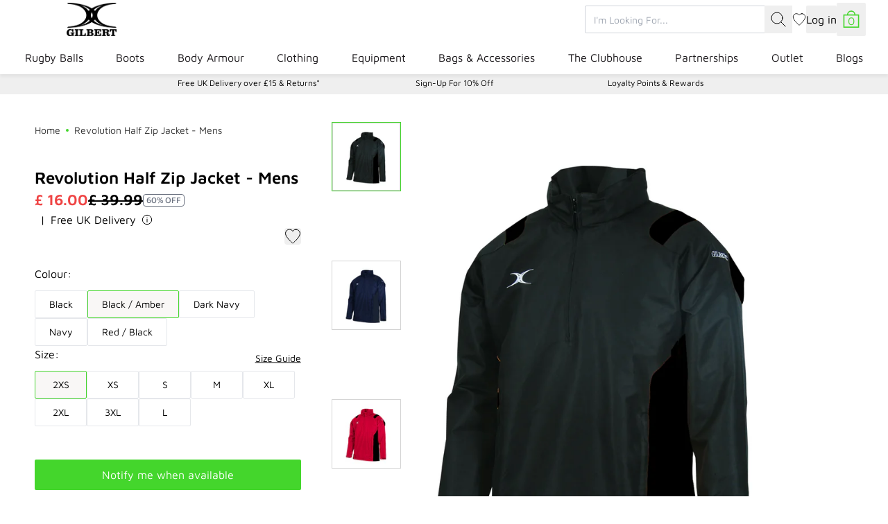

--- FILE ---
content_type: text/javascript; charset=UTF-8
request_url: https://ping.fastsimon.com/post_load?store_id=6802276407&UUID=bd7a7576-3d7b-4529-add6-3b441db9f557
body_size: -120
content:
{"isp_token":"g01KF80136Y9W5G3C8BXDW5JJRQ"}

--- FILE ---
content_type: text/javascript; charset=UTF-8
request_url: https://api.fastsimon.com/pop?store_id=6802276407&src=JSSDK&UUID=bd7a7576-3d7b-4529-add6-3b441db9f557&cdn_cache_key=1768660075&c=1&api_type=json
body_size: 17514
content:
[{"l":"Yorkshire PDG","n_l":"yorkshire pdg","u":"/collections/yorkshire-dpp","d":"","t":"https://assets.instantsearchplus.com/thumbs/cdn.shopify.com/2e14d6d4-fa09-4cc5-b97a-7b16116b65a6","id":"261044895799","p_id":"1"},{"l":"Rugby Balls","n_l":"rugby ball","u":"/collections/rugby-balls","d":"","t":"https://assets.instantsearchplus.com/thumbs/cdn.shopify.com/50d49947-df82-467f-8f44-2f098a3deec8","id":"67836149815","p_id":"1"},{"l":"Havant Rugby Football Club Ltd","n_l":"havant rugby football club ltd","u":"/collections/havant-rugby-football-club-ltd","d":"","t":"https://assets.instantsearchplus.com/thumbs/cdn.shopify.com/90fdaf4a-f5ed-43c2-b572-8a1a639da6f3","id":"161755725879","p_id":"1"},{"l":"Rugby Headguards","n_l":"rugby headguard","u":"/collections/headguards","d":"","t":"https://assets.instantsearchplus.com/thumbs/cdn.shopify.com/dadba7f0-4fd1-4d91-b459-0978ec5eee5e","id":"67772842039","p_id":"1"},{"l":"Old Brodleians RUFC","n_l":"old brodleian rufc","u":"/collections/old-brodleians-rufc","d":"","t":"https://assets.instantsearchplus.com/thumbs/cdn.shopify.com/68a04246-3acf-40bf-9c24-61cfbeca4d92","id":"164386340919","p_id":"1"},{"l":"Tadley RFC","n_l":"tadley rfc","u":"/collections/tadley-rfc","d":"","t":"https://assets.instantsearchplus.com/thumbs/cdn.shopify.com/b5a365d3-9989-47ec-89fb-8cb89ee80566","id":"266423992375","p_id":"1"},{"l":"Dunfermline RFC","n_l":"dunfermline rfc","u":"/collections/dunfermline-rfc","d":"","t":"https://assets.instantsearchplus.com/thumbs/cdn.shopify.com/46eea9f0-f527-4ae7-814d-ec5725b040b5","id":"266103980087","p_id":"1"},{"l":"Boroughmuir RFC","n_l":"boroughmuir rfc","u":"/collections/boroughmuir-rfc-1","d":"","t":"https://assets.instantsearchplus.com/thumbs/cdn.shopify.com/4a740d18-23cc-42cd-a51e-46c72fe427db","id":"266256187447","p_id":"1"},{"l":"Ireland Rugby Collection","n_l":"ireland rugby collection","u":"/collections/ireland-rugby","d":"","t":"https://assets.instantsearchplus.com/thumbs/cdn.shopify.com/fbec9496-3e59-4783-8b51-1f813db814cd","id":"67788111927","p_id":"1"},{"l":"England Rugby Collection","n_l":"england rugby collection","u":"/collections/england-rugby","d":"","t":"https://assets.instantsearchplus.com/thumbs/cdn.shopify.com/e2ee2fc4-6b97-4e2c-bdf6-ad01e23fe233","id":"67788013623","p_id":"1"},{"l":"South Africa Rugby Collection","n_l":"south africa rugby collection","u":"/collections/south-africa","d":"","t":"https://assets.instantsearchplus.com/thumbs/cdn.shopify.com/168a3040-3dea-479a-9860-f555507d4f8e","id":"68584538167","p_id":"1"},{"l":"Match Rugby Balls","n_l":"match rugby ball","u":"/collections/match-balls","d":"","t":"https://assets.instantsearchplus.com/thumbs/cdn.shopify.com/7063a378-8227-4698-ae5c-fc3635efd8fa","id":"67683975223","p_id":"1"},{"l":"London Society Rugby Union Referees","n_l":"london society rugby union referee","u":"/collections/london-society-rugby-union-referees","d":"","t":"https://assets.instantsearchplus.com/thumbs/cdn.shopify.com/3d71ef06-3748-4ade-84de-5f3ca20916f1","id":"161746878519","p_id":"1"},{"l":"Harrogate RUFC","n_l":"harrogate rufc","u":"/collections/harrogate-rufc","d":"","t":"https://assets.instantsearchplus.com/thumbs/cdn.shopify.com/5b7bfa41-05f5-47a8-b8d7-394f8f40161d","id":"166866124855","p_id":"1"},{"l":"Ulster","n_l":"ulster","u":"/collections/ulster","d":"","t":"","id":"67786440759","p_id":"1"},{"l":"Summer","n_l":"summer","u":"/collections/summer-clothing","d":"","t":"","id":"67399778359","p_id":"1"},{"l":"Bordeaux Begles","n_l":"bordeaux begle","u":"/collections/bordeaux-begles","d":"","t":"","id":"67787063351","p_id":"1"},{"l":"Junior Schools Rugby Kit","n_l":"junior school rugby kit","u":"/collections/junior-schools-rugby-kit","d":"","t":"https://assets.instantsearchplus.com/thumbs/cdn.shopify.com/04c30384-fa39-4a1d-81c8-972f30a75873","id":"260505337911","p_id":"1"},{"l":"Rugby Accessories","n_l":"rugby accessory","u":"/collections/accessories","d":"","t":"https://assets.instantsearchplus.com/thumbs/cdn.shopify.com/ba80052e-8c49-47b8-9803-e9da19e805b3","id":"67844702263","p_id":"1"},{"l":"Pitch Kit","n_l":"pitch kit","u":"/collections/pitch-kit","d":"","t":"","id":"67844800567","p_id":"1"},{"l":"Spalding RFC","n_l":"spalding rfc","u":"/collections/spalding-rfc","d":"","t":"https://assets.instantsearchplus.com/thumbs/cdn.shopify.com/54814a69-999c-4003-9d3d-6f924b0f1059","id":"269756727351","p_id":"1"},{"l":"Gilbert Is Rugby","n_l":"gilbert is rugby","u":"/collections/gilbert-is-rugby","d":"","t":"","id":"683338596726","p_id":"1"},{"l":"Adult Rugby Boots","n_l":"adult rugby boot","u":"/collections/adult-rugby-boots","d":"","t":"","id":"675236512118","p_id":"1"},{"l":"Gifts for Kids","n_l":"gift for kid","u":"/collections/gifts-for-kids","d":"","t":"","id":"155048869943","p_id":"1"},{"l":"Women's Pro Range","n_l":"women' pro range","u":"/collections/womens-pro-range","d":"","t":"","id":"70307774519","p_id":"1"},{"l":"Match Kit","n_l":"match kit","u":"/collections/match-kit-1","d":"","t":"","id":"272640114743","p_id":"1"},{"l":"Rye Rugby Club","n_l":"rye rugby club","u":"/collections/rye-rugby-club","d":"","t":"https://assets.instantsearchplus.com/thumbs/cdn.shopify.com/868a44fd-96db-495b-ae60-e29ec56d327f","id":"165504974903","p_id":"1"},{"l":"Argentina","n_l":"argentina","u":"/collections/argentina","d":"","t":"","id":"68400382007","p_id":"1"},{"l":"Southwell RUFC","n_l":"southwell rufc","u":"/collections/southwell-rfc","d":"","t":"https://assets.instantsearchplus.com/thumbs/cdn.shopify.com/7a3e2d25-a6c2-42d6-bb13-696236259070","id":"652371722614","p_id":"1"},{"l":"Rugby Boots for Firm Ground or Artificial Pitches","n_l":"rugby boot for firm ground or artificial pitch","u":"/collections/firm-ground-rugby-boots","d":"","t":"","id":"167165919287","p_id":"1"},{"l":"Spain Rugby","n_l":"spain rugby","u":"/collections/spain-rugby","d":"","t":"","id":"652191531382","p_id":"1"},{"l":"Murrayfield Wanderers FC","n_l":"murrayfield wanderer fc","u":"/collections/murrayfield-wanderers-rfc","d":"","t":"https://assets.instantsearchplus.com/thumbs/cdn.shopify.com/e37a8241-7b50-49ef-9ecd-7c29d882e403","id":"165421580343","p_id":"1"},{"l":"Men's Rugby Clothing","n_l":"men' rugby clothing","u":"/collections/mens-clothing","d":"","t":"https://assets.instantsearchplus.com/thumbs/cdn.shopify.com/47a57746-58cd-4a1a-85b8-f329dce91d91","id":"68635033655","p_id":"1"},{"l":"Oban Lorne RFC","n_l":"oban lorne rfc","u":"/collections/oban-lorne-rfc","d":"","t":"https://assets.instantsearchplus.com/thumbs/cdn.shopify.com/4d87c420-d40d-4f59-9664-683bda673ae3","id":"271338831927","p_id":"1"},{"l":"Players Equipment","n_l":"player equipment","u":"/collections/players-equipment","d":"","t":"","id":"676514693494","p_id":"1"},{"l":"LevelUP","n_l":"levelup","u":"/collections/level-up","d":"","t":"https://assets.instantsearchplus.com/thumbs/cdn.shopify.com/bb17f4b3-5ba4-41e7-a764-602435e703c3","id":"677200691574","p_id":"1"},{"l":"Rugby Boots Under £60","n_l":"rugby boot under £60","u":"/collections/rugby-boots-under-60","d":"","t":"","id":"155050082359","p_id":"1"},{"l":"CLEARANCE BALLS","n_l":"clearance ball","u":"/collections/clearance-balls","d":"","t":"","id":"261996773431","p_id":"1"},{"l":"All Bags","n_l":"all bag","u":"/collections/all-bags","d":"","t":"https://assets.instantsearchplus.com/thumbs/cdn.shopify.com/4534e0b8-44db-45a5-b2f7-d5b4eec5330b","id":"68242669623","p_id":"1"},{"l":"Women's Rugby Boots","n_l":"women' rugby boot","u":"/collections/womens-rugby-boots","d":"","t":"https://assets.instantsearchplus.com/thumbs/cdn.shopify.com/a6063a87-a978-405d-8891-36a528d59d0b","id":"677553078646","p_id":"1"},{"l":"Junior Rugby Match Wear","n_l":"junior rugby match wear","u":"/collections/junior-match-kit","d":"","t":"","id":"67838672951","p_id":"1"},{"l":"Wooden Spoon","n_l":"wooden spoon","u":"/collections/wooden-spoon","d":"","t":"https://assets.instantsearchplus.com/thumbs/cdn.shopify.com/83d71c7a-8c13-4326-8f0e-f94c0c950023","id":"652320768374","p_id":"1"},{"l":"HSBC SVNS 2023/24","n_l":"hsbc svn 2023/24","u":"/collections/hsbc-svns-2023-24","d":"","t":"","id":"267450253367","p_id":"1"},{"l":"Hastings & Bexhill RFC","n_l":"hasting & bexhill rfc","u":"/collections/hastings-bexhill-rfc","d":"","t":"https://assets.instantsearchplus.com/thumbs/cdn.shopify.com/4edd57ce-e362-44e2-b53e-a95829d67c7e","id":"260803493943","p_id":"1"},{"l":"Photon Clothing","n_l":"photon clothing","u":"/collections/photon-clothing","d":"","t":"","id":"155751153719","p_id":"1"},{"l":"Eastbourne College","n_l":"eastbourne college","u":"/collections/eastbourne-college","d":"","t":"https://assets.instantsearchplus.com/thumbs/cdn.shopify.com/4aa92871-6200-451f-b439-c3a4effb8689","id":"266143170615","p_id":"1"},{"l":"Cowbridge RC","n_l":"cowbridge rc","u":"/collections/cowbridge-rc","d":"","t":"https://assets.instantsearchplus.com/thumbs/cdn.shopify.com/fd0e1922-bdcc-4f06-8674-ac97b46e13e8","id":"266225975351","p_id":"1"},{"l":"Women's Rugby Shorts & Trousers","n_l":"women' rugby shorts & trouser","u":"/collections/womens-shorts-trousers","d":"","t":"","id":"67838017591","p_id":"1"},{"l":"Tags and Belts","n_l":"tag and belt","u":"/collections/tags-and-belts","d":"","t":"","id":"67844472887","p_id":"1"},{"l":"Rugby Ball Bags","n_l":"rugby ball bag","u":"/collections/ball-bags","d":"","t":"","id":"67840999479","p_id":"1"},{"l":"Junior Rugby Boots","n_l":"junior rugby boot","u":"/collections/junior-rugby-boots","d":"","t":"https://assets.instantsearchplus.com/thumbs/cdn.shopify.com/02b21916-84d4-42b3-a3b8-e82bb09c7e49","id":"67840540727","p_id":"1"},{"l":"Sirius","n_l":"siriu","u":"/collections/sirius","d":"","t":"https://assets.instantsearchplus.com/thumbs/cdn.shopify.com/0da01df3-6b8a-4c96-80a0-4bd82818f2f7","id":"68640669751","p_id":"1"},{"l":"Sidestep Rugby Boots","n_l":"sidestep rugby boot","u":"/collections/sidestep-rugby-boots","d":"","t":"","id":"68198203447","p_id":"1"},{"l":"EPCR Challenge Cup","n_l":"epcr challenge cup","u":"/collections/european-rugby-challenge-cup","d":"","t":"https://assets.instantsearchplus.com/thumbs/cdn.shopify.com/e5a822f3-f9d8-4669-b0c8-99f77eeb6af2","id":"69516460087","p_id":"1"},{"l":"Crowthorne RFC","n_l":"crowthorne rfc","u":"/collections/crowthorne-rfc","d":"","t":"https://assets.instantsearchplus.com/thumbs/cdn.shopify.com/8cafcd63-68a2-4691-94c4-ee0e4d856b16","id":"268715786295","p_id":"1"},{"l":"Gym Wear","n_l":"gym wear","u":"/collections/gym-wear","d":"","t":"","id":"67399876663","p_id":"1"},{"l":"Competition Collection","n_l":"competition collection","u":"/collections/competition-collection","d":"","t":"","id":"262712786999","p_id":"1"},{"l":"Gloucester Old Boys RFC","n_l":"gloucester old boy rfc","u":"/collections/gloucester-old-boys-rfc","d":"","t":"https://assets.instantsearchplus.com/thumbs/cdn.shopify.com/780d5bc0-a113-4bb5-8c22-b2a81fae2525","id":"271080947767","p_id":"1"},{"l":"Junior Body Armour | Junior Shoulder Pads","n_l":"junior body armour | junior shoulder pad","u":"/collections/junior-body-armour","d":"","t":"https://assets.instantsearchplus.com/thumbs/cdn.shopify.com/6bc12d64-7a84-4b27-a818-5059236197e0","id":"67840442423","p_id":"1"},{"l":"Romania Rugby Clubs Bulk Buy","n_l":"romania rugby club bulk buy","u":"/collections/romania-rugby-clubs-bulk-buy","d":"","t":"https://assets.instantsearchplus.com/thumbs/cdn.shopify.com/205ee7be-14aa-48aa-9604-22707e765927","id":"269755777079","p_id":"1"},{"l":"Bayonne","n_l":"bayonne","u":"/collections/bayonne","d":"","t":"","id":"67787391031","p_id":"1"},{"l":"Italy Rugby Collection","n_l":"italy rugby collection","u":"/collections/italy","d":"","t":"https://assets.instantsearchplus.com/thumbs/cdn.shopify.com/c0a5c1da-d6f5-4b88-a53c-7b4d6b0e5f96","id":"68583161911","p_id":"1"},{"l":"New Tredegar RFC","n_l":"new tredegar rfc","u":"/collections/new-tredegar-rfc","d":"","t":"https://assets.instantsearchplus.com/thumbs/cdn.shopify.com/77340081-6d36-4361-aaa7-b5e6515394af","id":"272378495031","p_id":"1"},{"l":"Junior Hoodies / Fleeces","n_l":"junior hoody / fleece","u":"/collections/junior-hoodies-jumpers","d":"","t":"","id":"67842146359","p_id":"1"},{"l":"LLandaff North RFC","n_l":"llandaff north rfc","u":"/collections/llandaff-north-rfc","d":"","t":"https://assets.instantsearchplus.com/thumbs/cdn.shopify.com/4a12c89c-35d7-478a-88ae-3d7a7d2daa0e","id":"267450417207","p_id":"1"},{"l":"Junior Rugby Training Wear","n_l":"junior rugby training wear","u":"/collections/junior-training-kit","d":"","t":"","id":"67839131703","p_id":"1"},{"l":"Celtic Rail RFC","n_l":"celtic rail rfc","u":"/collections/celtic-rail-rfc","d":"","t":"https://assets.instantsearchplus.com/thumbs/cdn.shopify.com/69ac222f-065f-4268-8bff-ca079eba94a2","id":"652346589558","p_id":"1"},{"l":"Yorkshire Rugby Collection","n_l":"yorkshire rugby collection","u":"/collections/yorkshire-rugby-collection","d":"","t":"","id":"166087393335","p_id":"1"},{"l":"Junior Base Layer | Leggings | Undershorts","n_l":"junior base layer | legging | undershorts","u":"/collections/junior-base-layers","d":"","t":"","id":"67842113591","p_id":"1"},{"l":"Old Elthamians RFC","n_l":"old elthamian rfc","u":"/collections/old-elthamians-rfc","d":"","t":"https://assets.instantsearchplus.com/thumbs/cdn.shopify.com/f49d5740-7130-4600-b655-ee96d6816a85","id":"673709293942","p_id":"1"},{"l":"Checkout 2024","n_l":"checkout 2024","u":"/collections/checkout-2024","d":"","t":"","id":"267253448759","p_id":"1"},{"l":"Munster","n_l":"munster","u":"/collections/munster","d":"","t":"","id":"67786407991","p_id":"1"},{"l":"Bedford Junior Blues","n_l":"bedford junior blue","u":"/collections/bedford-blues-juniors","d":"","t":"https://assets.instantsearchplus.com/thumbs/cdn.shopify.com/bb13a970-8e47-4dc4-bb1e-64f6d2da846e","id":"265086337079","p_id":"1"},{"l":"Oxford Brooks University TRC","n_l":"oxford brook university trc","u":"/collections/oxford-brooks-university-trc","d":"","t":"https://assets.instantsearchplus.com/thumbs/cdn.shopify.com/bc0d4fc0-c226-4310-8df8-b2ec7a851abf","id":"652361564534","p_id":"1"},{"l":"BUCS Rugby Equipment","n_l":"buc rugby equipment","u":"/collections/bucs-rugby-equipment","d":"","t":"","id":"266119741495","p_id":"1"},{"l":"Bracknell RFC","n_l":"bracknell rfc","u":"/collections/bracknell-rfc","d":"","t":"https://assets.instantsearchplus.com/thumbs/cdn.shopify.com/edc5f337-5ebe-420a-a655-ddd626bf5921","id":"164306059319","p_id":"1"},{"l":"Gloves","n_l":"glove","u":"/collections/gloves","d":"","t":"","id":"67841130551","p_id":"1"},{"l":"Rugby Body Armour","n_l":"rugby body armour","u":"/collections/armour","d":"","t":"https://assets.instantsearchplus.com/thumbs/cdn.shopify.com/51be4006-b1dd-48bd-af6c-65104d4bf54e","id":"68324720695","p_id":"1"},{"l":"Camden Town Brewery","n_l":"camden town brewery","u":"/collections/camden-town-brewery","d":"","t":"https://assets.instantsearchplus.com/thumbs/cdn.shopify.com/99ae9c45-5026-4bfc-8258-4dcc5b2d5aa8","id":"652548997494","p_id":"1"},{"l":"Charity & License Rugby Balls","n_l":"charity & license rugby ball","u":"/collections/charity","d":"","t":"","id":"68399693879","p_id":"1"},{"l":"clubshop - mens","n_l":"clubshop - man","u":"/collections/clubshop-mens-1","d":"","t":"","id":"268524585015","p_id":"1"},{"l":"By Team","n_l":"by team","u":"/collections/by-team","d":"","t":"","id":"68244013111","p_id":"1"},{"l":"USA Rugby Collection ","n_l":"usa rugby collection","u":"/collections/usa","d":"","t":"https://assets.instantsearchplus.com/thumbs/cdn.shopify.com/3d28bb2b-ce62-42f2-a47b-8ef5ca46ad0e","id":"68584407095","p_id":"1"},{"l":"All Blacks","n_l":"all black","u":"/collections/all-blacks","d":"","t":"","id":"67407904823","p_id":"1"},{"l":"Saracens","n_l":"saracen","u":"/collections/saracens","d":"","t":"https://assets.instantsearchplus.com/thumbs/cdn.shopify.com/fad3c4c0-ab68-422a-9d1f-f39d1719c0e2","id":"67786014775","p_id":"1"},{"l":"Warrington Select RFC","n_l":"warrington select rfc","u":"/collections/warrington-select-rfc","d":"","t":"https://assets.instantsearchplus.com/thumbs/cdn.shopify.com/d57199e5-adeb-4da4-9a5d-64516eb721ae","id":"665088491894","p_id":"1"},{"l":"Esher RFC","n_l":"esher rfc","u":"/collections/esher-rfc","d":"","t":"https://assets.instantsearchplus.com/thumbs/cdn.shopify.com/10646296-5987-45e6-a940-d78bc8ab5465","id":"262822821943","p_id":"1"},{"l":"United Rugby Championship","n_l":"united rugby championship","u":"/collections/united-rugby-championship","d":"","t":"","id":"67192324151","p_id":"1"},{"l":"Tackle Wedges","n_l":"tackle wedge","u":"/collections/tackle-wedges","d":"","t":"","id":"675230286198","p_id":"1"},{"l":"T-Shirts & Tops","n_l":"t-shirt & top","u":"/collections/t-shirts-tops","d":"","t":"","id":"675231039862","p_id":"1"},{"l":"Pau","n_l":"pau","u":"/collections/pau","d":"","t":"","id":"67786965047","p_id":"1"},{"l":"Kicking Tees","n_l":"kicking tee","u":"/collections/kicking-tees","d":"","t":"","id":"67844341815","p_id":"1"},{"l":"Wales Rugby Collection","n_l":"wale rugby collection","u":"/collections/wales-rugby","d":"","t":"https://assets.instantsearchplus.com/thumbs/cdn.shopify.com/e15d8a0c-7835-472a-8da1-1f212e63556a","id":"67788308535","p_id":"1"},{"l":"North Midlands Rugby Referees","n_l":"north midland rugby referee","u":"/collections/north-midlands-rugby-referees","d":"","t":"https://assets.instantsearchplus.com/thumbs/cdn.shopify.com/fa7b368f-2db3-4b55-99d0-f8475c9521f6","id":"260668948535","p_id":"1"},{"l":"Barts and The London Rugby Football Club","n_l":"bart and the london rugby football club","u":"/collections/barts-and-the-london-rugby-football-club","d":"","t":"https://assets.instantsearchplus.com/thumbs/cdn.shopify.com/bff302b7-8a6e-45b2-9efc-76cd310e7c6a","id":"678329024886","p_id":"1"},{"l":"Tonga Rugby Balls","n_l":"tonga rugby ball","u":"/collections/tonga","d":"","t":"","id":"68584800311","p_id":"1"},{"l":"Perpignan","n_l":"perpignan","u":"/collections/perpignan","d":"","t":"","id":"67787685943","p_id":"1"},{"l":"Twickenham Rugby Fans","n_l":"twickenham rugby fan","u":"/collections/twickenham-rugby-fans","d":"","t":"","id":"263172685879","p_id":"1"},{"l":"Blaydon RFC","n_l":"blaydon rfc","u":"/collections/blaydon-rfc","d":"","t":"https://assets.instantsearchplus.com/thumbs/cdn.shopify.com/df7e3e2d-cdfd-428c-8104-0d0b319868c4","id":"270711160887","p_id":"1"},{"l":"Studs","n_l":"stud","u":"/collections/studs","d":"","t":"","id":"260453826615","p_id":"1"},{"l":"Rugga Coffee","n_l":"rugga coffee","u":"/collections/rugga-coffee","d":"","t":"https://assets.instantsearchplus.com/thumbs/cdn.shopify.com/cc4370f1-2311-4f53-a7be-8830398c3277","id":"678734397814","p_id":"1"},{"l":"Licensed","n_l":"licensed","u":"/collections/licensed","d":"","t":"","id":"68627202103","p_id":"1"},{"l":"6 Stud Rugby Boots","n_l":"6 stud rugby boot","u":"/collections/6-stud-boots","d":"","t":"https://assets.instantsearchplus.com/thumbs/cdn.shopify.com/bdd2d1e4-beb6-4e72-8e18-2cc3005dc4dc","id":"67849977911","p_id":"1"},{"l":"Bath","n_l":"bath","u":"/collections/bath","d":"","t":"https://assets.instantsearchplus.com/thumbs/cdn.shopify.com/6a45b094-ba39-4b93-ae0b-5ed5352038aa","id":"67785523255","p_id":"1"},{"l":"Sale Sharks","n_l":"sale shark","u":"/collections/sale-sharks","d":"","t":"https://assets.instantsearchplus.com/thumbs/cdn.shopify.com/4f8caae7-587e-4a6b-a175-a04a3c0c58a1","id":"67785785399","p_id":"1"},{"l":"Ulster Rugby Clubs Collection","n_l":"ulster rugby club collection","u":"/collections/ulster-rugby-clubs-collection","d":"","t":"","id":"165752242231","p_id":"1"},{"l":"St Neots RFC","n_l":"st neot rfc","u":"/collections/st-neots-rfc","d":"","t":"https://assets.instantsearchplus.com/thumbs/cdn.shopify.com/7910e880-74d6-4d76-9023-5cfd85dcd2b5","id":"652187206006","p_id":"1"},{"l":"European Rugby","n_l":"european rugby","u":"/collections/european-rugby","d":"","t":"","id":"157342924855","p_id":"1"},{"l":"Rugby Mouthguards","n_l":"rugby mouthguard","u":"/collections/mouthguards","d":"","t":"https://assets.instantsearchplus.com/thumbs/cdn.shopify.com/2629ecc3-c6d5-4c9a-8dca-9b2b60278623","id":"67772612663","p_id":"1"},{"l":"Old Grammarians RFC","n_l":"old grammarian rfc","u":"/collections/old-grammarians-rfc","d":"","t":"https://assets.instantsearchplus.com/thumbs/cdn.shopify.com/638fc731-8b03-4831-8c19-62b31ea869a4","id":"267686838327","p_id":"1"},{"l":"Moulded Rugby Boots","n_l":"moulded rugby boot","u":"/collections/moulded-boots","d":"","t":"https://assets.instantsearchplus.com/thumbs/cdn.shopify.com/0f6529c1-8c40-47a4-9ef4-43c8ec7ed63e","id":"67850043447","p_id":"1"},{"l":"Gilbert Rugby Christmas Shop","n_l":"gilbert rugby christmas shop","u":"/collections/gilbert-rugby-christmas-shop","d":"","t":"https://assets.instantsearchplus.com/thumbs/cdn.shopify.com/b83239a7-3187-4602-9a12-81e47a23aae8","id":"265131327543","p_id":"1"},{"l":"Brasenose College","n_l":"brasenose college","u":"/collections/brasenose-college","d":"","t":"https://assets.instantsearchplus.com/thumbs/cdn.shopify.com/5a221f59-f023-412b-922f-a1808f59580f","id":"262731563063","p_id":"1"},{"l":"SC Albi","n_l":"sc albi","u":"/collections/albi","d":"","t":"","id":"72165490743","p_id":"1"},{"l":"Junior Rugby Jackets","n_l":"junior rugby jacket","u":"/collections/junior-jackets","d":"","t":"","id":"67842211895","p_id":"1"},{"l":"Skipton RFC","n_l":"skipton rfc","u":"/collections/skipton-rfc","d":"","t":"https://assets.instantsearchplus.com/thumbs/cdn.shopify.com/eb854afe-6215-40f2-95cd-b6e693fa8bc6","id":"268670959671","p_id":"1"},{"l":"Gabin Villière Collection","n_l":"gabin villière collection","u":"/collections/gabin-villiere-collection","d":"","t":"","id":"266118758455","p_id":"1"},{"l":"Tackle Equipment","n_l":"tackle equipment","u":"/collections/tackle","d":"","t":"https://assets.instantsearchplus.com/thumbs/cdn.shopify.com/5b93a6b6-f173-42aa-888f-cb9383fab5af","id":"67844309047","p_id":"1"},{"l":"Tackle Skill Developers","n_l":"tackle skill developer","u":"/collections/tackle-skill-developers","d":"","t":"","id":"675230548342","p_id":"1"},{"l":"Hoodies & Jackets","n_l":"hoody & jacket","u":"/collections/hoodies-jackets","d":"","t":"","id":"675231203702","p_id":"1"},{"l":"Caledonian Thebans RFC","n_l":"caledonian theban rfc","u":"/collections/caledonian-thebans-rfc","d":"","t":"https://assets.instantsearchplus.com/thumbs/cdn.shopify.com/9d383081-e585-4b52-807d-3424d11ef5cf","id":"261693046839","p_id":"1"},{"l":"Ospreys","n_l":"osprey","u":"/collections/ospreys","d":"","t":"","id":"67786309687","p_id":"1"},{"l":"Sevenoaks RFC","n_l":"sevenoak rfc","u":"/collections/sevenoaks-rfc","d":"","t":"https://assets.instantsearchplus.com/thumbs/cdn.shopify.com/9f1c79f4-70f4-45d3-a5da-d0cfa549b760","id":"166383321143","p_id":"1"},{"l":"Size 5 Rugby Balls","n_l":"size 5 rugby ball","u":"/collections/size-5-rugby-balls","d":"","t":"","id":"684834586998","p_id":"1"},{"l":"Body Armour","n_l":"body armour","u":"/collections/body-armour","d":"","t":"https://assets.instantsearchplus.com/thumbs/cdn.shopify.com/3916c945-91b6-4ea3-9d5a-5bc82f87d84b","id":"68643749943","p_id":"1"},{"l":"Investec Champions Cup","n_l":"investec champion cup","u":"/collections/investec-champions-cup","d":"","t":"https://assets.instantsearchplus.com/thumbs/cdn.shopify.com/efc09a7b-3bf0-451f-a014-aab4dcc3cc18","id":"69515477047","p_id":"1"},{"l":"Six Nations","n_l":"six nation","u":"/collections/six-nations","d":"","t":"https://assets.instantsearchplus.com/thumbs/cdn.shopify.com/676d34d8-2959-4558-9e1e-3fc128fdf3db","id":"67189866551","p_id":"1"},{"l":"Wyvern RFC","n_l":"wyvern rfc","u":"/collections/wyvern-rfc","d":"","t":"https://assets.instantsearchplus.com/thumbs/cdn.shopify.com/0748dc35-10a7-488a-a011-bd6977dc407a","id":"652154896758","p_id":"1"},{"l":"Japan Rugby Collection","n_l":"japan rugby collection","u":"/collections/japan","d":"","t":"https://assets.instantsearchplus.com/thumbs/cdn.shopify.com/83f7ef48-9fc3-46e3-b858-96ab0b724c15","id":"68583817271","p_id":"1"},{"l":"Rugby Essentials","n_l":"rugby essential","u":"/collections/rugby-essentials","d":"","t":"https://assets.instantsearchplus.com/thumbs/cdn.shopify.com/b99b663f-54b6-4192-815a-b4fe5c40393b","id":"159791448119","p_id":"1"},{"l":"Yorkshire RFU Players/Coaches","n_l":"yorkshire rfu players/coach","u":"/collections/yorkshire-rfu-players-coaches","d":"","t":"https://assets.instantsearchplus.com/thumbs/cdn.shopify.com/746dfddf-506c-4fdf-b9e8-abee07d156a6","id":"163700572215","p_id":"1"},{"l":"Next Gen XV","n_l":"next gen xv","u":"/collections/next-gen-xv","d":"","t":"https://assets.instantsearchplus.com/thumbs/cdn.shopify.com/cd660a25-e312-4476-834d-2f53940be31e","id":"271490973751","p_id":"1"},{"l":"Junior Socks","n_l":"junior sock","u":"/collections/junior-socks","d":"","t":"","id":"67842375735","p_id":"1"},{"l":"La Rochelle","n_l":"la rochelle","u":"/collections/la-rochelle","d":"","t":"","id":"67787456567","p_id":"1"},{"l":"Australia Rugby Collection","n_l":"australia rugby collection","u":"/collections/australia","d":"","t":"","id":"67839295543","p_id":"1"},{"l":"CA Brive","n_l":"ca brive","u":"/collections/ca-brive","d":"","t":"","id":"67787227191","p_id":"1"},{"l":"Cumbernauld RFC","n_l":"cumbernauld rfc","u":"/collections/cumbernauld-rfc","d":"","t":"https://assets.instantsearchplus.com/thumbs/cdn.shopify.com/f60200eb-93cc-4a86-a1f6-8efe6d5b82c1","id":"263156039735","p_id":"1"},{"l":"End of Season Sale 2025","n_l":"end of season sale 2025","u":"/collections/end-of-season-sale-2025","d":"","t":"","id":"674704916854","p_id":"1"},{"l":"Dragons","n_l":"dragon","u":"/collections/dragons","d":"","t":"","id":"67786342455","p_id":"1"},{"l":"EPCR Cardiff 2025 Finals","n_l":"epcr cardiff 2025 final","u":"/collections/epcr-cardiff-2025-finals","d":"","t":"https://assets.instantsearchplus.com/thumbs/cdn.shopify.com/0433e236-86db-4050-bf47-dc8a64a5ba3f","id":"271288205367","p_id":"1"},{"l":"Gifts Under £40","n_l":"gift under £40","u":"/collections/gifts-under-40","d":"","t":"","id":"155046641719","p_id":"1"},{"l":"Oxford University RFC Touch Team","n_l":"oxford university rfc touch team","u":"/collections/oxford-university-rfc-touch-team","d":"","t":"https://assets.instantsearchplus.com/thumbs/cdn.shopify.com/ab87e57c-9125-47ff-9c7c-6c0da8ca4f59","id":"262863388727","p_id":"1"},{"l":"Shirts","n_l":"shirt","u":"/collections/shirts","d":"","t":"","id":"675231138166","p_id":"1"},{"l":"All Armour","n_l":"all armour","u":"/collections/all-armour","d":"","t":"https://assets.instantsearchplus.com/thumbs/cdn.shopify.com/23f32975-b82c-4bc9-bfa8-36734f5f1091","id":"268403310647","p_id":"1"},{"l":"Men's rugby Training Kit","n_l":"men' rugby training kit","u":"/collections/training-kit","d":"","t":"","id":"68242079799","p_id":"1"},{"l":"New Zealand","n_l":"new zealand","u":"/collections/new-zealand","d":"","t":"https://assets.instantsearchplus.com/thumbs/cdn.shopify.com/256aced4-ffaa-4142-8794-1ae31cfceb66","id":"68584570935","p_id":"1"},{"l":"Somerset Rugby Referees Society","n_l":"somerset rugby referee society","u":"/collections/somerset-rugby-referees-society","d":"","t":"https://assets.instantsearchplus.com/thumbs/cdn.shopify.com/91850b16-8601-4099-b8a5-32889e065dcb","id":"670399594870","p_id":"1"},{"l":"Harlequins","n_l":"harlequin","u":"/collections/harlequins","d":"","t":"https://assets.instantsearchplus.com/thumbs/cdn.shopify.com/7062d7cd-bd38-48f3-a538-7a4382f81b6e","id":"67785883703","p_id":"1"},{"l":"Cheshire RFU","n_l":"cheshire rfu","u":"/collections/cheshire-rfu","d":"","t":"https://assets.instantsearchplus.com/thumbs/cdn.shopify.com/a5ec1f72-9a08-4f1f-852f-a409d7fb9ac0","id":"270874968119","p_id":"1"},{"l":"Support Bags","n_l":"support bag","u":"/collections/support-bags","d":"","t":"","id":"67840966711","p_id":"1"},{"l":"Brockleians RFC","n_l":"brockleian rfc","u":"/collections/brockleians-rfc","d":"","t":"https://assets.instantsearchplus.com/thumbs/cdn.shopify.com/02b4de5e-f11b-44e3-acda-c5924ec77ad8","id":"271861121079","p_id":"1"},{"l":"Shoreham RFC","n_l":"shoreham rfc","u":"/collections/shoreham-rfc","d":"","t":"https://assets.instantsearchplus.com/thumbs/cdn.shopify.com/162c1b8a-0a2c-40a0-ad07-434cc861a379","id":"262035865655","p_id":"1"},{"l":"Bromsgrove RFC","n_l":"bromsgrove rfc","u":"/collections/bromsgrove-rfc","d":"","t":"https://assets.instantsearchplus.com/thumbs/cdn.shopify.com/b3ea6265-c4cd-47e5-afa7-5cb865478570","id":"669317038454","p_id":"1"},{"l":"Saints Rugby","n_l":"saint rugby","u":"/collections/saint-rugby","d":"","t":"https://assets.instantsearchplus.com/thumbs/cdn.shopify.com/9e36cd14-3345-4282-8f9f-ca33037b3f1a","id":"262186008631","p_id":"1"},{"l":"NLD Rugby Union Referees Society","n_l":"nld rugby union referee society","u":"/collections/nld-rugby-union-referees-society","d":"","t":"https://assets.instantsearchplus.com/thumbs/cdn.shopify.com/f3fe9ee0-ee3f-46b8-9891-2c88a516fef4","id":"260454580279","p_id":"1"},{"l":"By Event","n_l":"by event","u":"/collections/by-event","d":"","t":"","id":"68244144183","p_id":"1"},{"l":"Products over £50","n_l":"product over £50","u":"/collections/products-over-50","d":"","t":"","id":"166856785975","p_id":"1"},{"l":"Winter Essentials","n_l":"winter essential","u":"/collections/winter-clothing","d":"","t":"https://assets.instantsearchplus.com/thumbs/cdn.shopify.com/468c3919-be7c-4918-88d7-3d17adcdcb4b","id":"67400073271","p_id":"1"},{"l":"Scotland Rugby Clubs Collection","n_l":"scotland rugby club collection","u":"/collections/scotland-rugby-clubs-collection","d":"","t":"https://assets.instantsearchplus.com/thumbs/cdn.shopify.com/88897295-f341-4271-b483-7a85162a39d7","id":"166147784759","p_id":"1"},{"l":"Kurt-Lee Arendse","n_l":"kurt-lee arendse","u":"/collections/kurt-lee-arendse","d":"","t":"","id":"266244456503","p_id":"1"},{"l":"clubshop - junior","n_l":"clubshop - junior","u":"/collections/clubshop-mens","d":"","t":"","id":"268524552247","p_id":"1"},{"l":"Orkney RFC","n_l":"orkney rfc","u":"/collections/orkney-rfc","d":"","t":"https://assets.instantsearchplus.com/thumbs/cdn.shopify.com/77585926-63f6-4574-9faa-5aa61fe9102a","id":"262580043831","p_id":"1"},{"l":"Dallaglio Rugby Works","n_l":"dallaglio rugby work","u":"/collections/dallaglio-rugby-works","d":"","t":"https://assets.instantsearchplus.com/thumbs/cdn.shopify.com/fa9a2e10-7324-4688-8405-09b3f4ad3d81","id":"271692759095","p_id":"1"},{"l":"Medway RFC","n_l":"medway rfc","u":"/collections/medway-rfc","d":"","t":"https://assets.instantsearchplus.com/thumbs/cdn.shopify.com/c50fdf0e-e497-4423-85a9-022db2c34016","id":"270545059895","p_id":"1"},{"l":"Scarlets","n_l":"scarlet","u":"/collections/scarlets","d":"","t":"","id":"67786375223","p_id":"1"},{"l":"Cage Torq","n_l":"cage torq","u":"/collections/cage-torq","d":"","t":"","id":"668649783670","p_id":"1"},{"l":"Nottingham Medics Tennis","n_l":"nottingham medic tenni","u":"/collections/nottingham-medics-tennis","d":"","t":"https://assets.instantsearchplus.com/thumbs/cdn.shopify.com/fefed214-a5bb-4005-a1b8-127aae691829","id":"270411399223","p_id":"1"},{"l":"Junior Rugby Clothing","n_l":"junior rugby clothing","u":"/collections/junior-clothing","d":"","t":"https://assets.instantsearchplus.com/thumbs/cdn.shopify.com/83cd2e15-33ce-4b25-b138-971f886544e3","id":"68635131959","p_id":"1"},{"l":"Bath Saracens RFC","n_l":"bath saracen rfc","u":"/collections/bath-saracens-rfc","d":"","t":"https://assets.instantsearchplus.com/thumbs/cdn.shopify.com/a4ec5617-d9f4-41a1-a90a-17c6798c6fe9","id":"166493028407","p_id":"1"},{"l":"Protection","n_l":"protection","u":"/collections/protection","d":"","t":"","id":"267490197559","p_id":"1"},{"l":"Keyrings Offer","n_l":"keyring offer","u":"/collections/keyrings-offer","d":"","t":"","id":"151195451447","p_id":"1"},{"l":"Women's Rugby Clothing","n_l":"women' rugby clothing","u":"/collections/womens-clothing","d":"","t":"https://assets.instantsearchplus.com/thumbs/cdn.shopify.com/2137637b-54ac-4018-b0ed-ed0def89f6b9","id":"68635066423","p_id":"1"},{"l":"Womens Body Armour","n_l":"woman body armour","u":"/collections/womens-body-armour","d":"","t":"","id":"67840376887","p_id":"1"},{"l":"Boot Bags","n_l":"boot bag","u":"/collections/boot-bags","d":"","t":"","id":"675227959670","p_id":"1"},{"l":"Staffordshire Rugby Union Society of Referees","n_l":"staffordshire rugby union society of referee","u":"/collections/staffordshire-rugby-union-society-of-referees","d":"","t":"https://assets.instantsearchplus.com/thumbs/cdn.shopify.com/76275414-b88a-42ba-83f8-094d581f901c","id":"262394019895","p_id":"1"},{"l":"GSI Tackle Range","n_l":"gsi tackle range","u":"/collections/gsi-tackle-range","d":"","t":"","id":"268589236279","p_id":"1"},{"l":"Lyon","n_l":"lyon","u":"/collections/lyon","d":"","t":"","id":"67787587639","p_id":"1"},{"l":"Boots for Rugby Forwards","n_l":"boot for rugby forward","u":"/collections/boots-for-forwards","d":"","t":"","id":"675240214902","p_id":"1"},{"l":"Northampton Saints","n_l":"northampton saint","u":"/collections/northampton-saints","d":"","t":"https://assets.instantsearchplus.com/thumbs/cdn.shopify.com/fc112a1f-8c5c-43b3-9ab6-b5702274dd62","id":"67785752631","p_id":"1"},{"l":"Newbury RFC","n_l":"newbury rfc","u":"/collections/newbury-rfc","d":"","t":"https://assets.instantsearchplus.com/thumbs/cdn.shopify.com/d5255a3b-f3e2-483a-96db-6d0703468619","id":"669623517558","p_id":"1"},{"l":"Men's Rugby Match Kit","n_l":"men' rugby match kit","u":"/collections/match-kit","d":"","t":"","id":"67416031287","p_id":"1"},{"l":"Ayrshire Clan RFC","n_l":"ayrshire clan rfc","u":"/collections/ayrshire-clan-rfc","d":"","t":"https://assets.instantsearchplus.com/thumbs/cdn.shopify.com/a1cb6edb-141f-43d6-ab18-ff27c3892817","id":"272503078967","p_id":"1"},{"l":"Men's Shorts & Socks","n_l":"men' shorts & sock","u":"/collections/mens-shorts","d":"","t":"","id":"67836936247","p_id":"1"},{"l":"Glasgow","n_l":"glasgow","u":"/collections/glasgow","d":"","t":"","id":"67786506295","p_id":"1"},{"l":"White Rugby Boots","n_l":"white rugby boot","u":"/collections/white-rugby-boots","d":"","t":"","id":"684834816374","p_id":"1"},{"l":"Biarritz","n_l":"biarritz","u":"/collections/biarritz","d":"","t":"","id":"67787554871","p_id":"1"},{"l":"Rydal Penrhos RFC","n_l":"rydal penrho rfc","u":"/collections/rydal-penrhos-rfc","d":"","t":"https://assets.instantsearchplus.com/thumbs/cdn.shopify.com/9b7e5f3b-38d7-4c64-98ea-032143a2ae1e","id":"652193464694","p_id":"1"},{"l":"Men's Tops","n_l":"men' top","u":"/collections/mens-tops-1","d":"","t":"","id":"268522520631","p_id":"1"},{"l":"Top 14","n_l":"top 14","u":"/collections/top-14","d":"","t":"","id":"67618734135","p_id":"1"},{"l":"Rugby World Cup","n_l":"rugby world cup","u":"/collections/rugby-world-cup","d":"","t":"https://assets.instantsearchplus.com/thumbs/cdn.shopify.com/fb2ee5f5-5686-4a73-ac90-a9f53211f02c","id":"67189801015","p_id":"1"},{"l":"Yorkshire RFU Supporters","n_l":"yorkshire rfu supporter","u":"/collections/yorkshire-rfu-supporters","d":"","t":"https://assets.instantsearchplus.com/thumbs/cdn.shopify.com/53b4f1ac-3dfa-4b36-90c0-d1abe69e04a5","id":"165503926327","p_id":"1"},{"l":"Pro Range","n_l":"pro range","u":"/collections/pro-range","d":"","t":"","id":"67837329463","p_id":"1"},{"l":"Outlet","n_l":"outlet","u":"/collections/sale-items","d":"","t":"","id":"157700653111","p_id":"1"},{"l":"Gifts Under £60","n_l":"gift under £60","u":"/collections/gifts-under-60","d":"","t":"","id":"155047198775","p_id":"1"},{"l":"clubshop - womens","n_l":"clubshop - woman","u":"/collections/clubshop-womens","d":"","t":"","id":"268524879927","p_id":"1"},{"l":"International Rugby Balls","n_l":"international rugby ball","u":"/collections/international-balls","d":"","t":"https://assets.instantsearchplus.com/thumbs/cdn.shopify.com/3bf5df87-13a8-4f64-b0d8-336df76bbebc","id":"67839492151","p_id":"1"},{"l":"Nottingham Corsairs RFC","n_l":"nottingham corsair rfc","u":"/collections/nottingham-corsairs-rfc","d":"","t":"https://assets.instantsearchplus.com/thumbs/cdn.shopify.com/4bbbbbb3-2a7a-4921-8a46-d522880ad7df","id":"652159287670","p_id":"1"},{"l":"Christmas Gifts for Rugby Lovers!","n_l":"christmas gift for rugby lovers!","u":"/collections/christmas-gifts-for-rugby-lovers","d":"","t":"","id":"267469717559","p_id":"1"},{"l":"Munster Rugby Clubs Collection","n_l":"munster rugby club collection","u":"/collections/munster-rugby-clubs-collection","d":"","t":"","id":"261100634167","p_id":"1"},{"l":"Rugby World Cup 2025","n_l":"rugby world cup 2025","u":"/collections/rugby-world-cup-2025","d":"","t":"","id":"672286310774","p_id":"1"},{"l":"Sidcup RFC","n_l":"sidcup rfc","u":"/collections/sidcup-rfc","d":"","t":"https://assets.instantsearchplus.com/thumbs/cdn.shopify.com/de11337e-4388-4000-922a-69737e3368b1","id":"262389071927","p_id":"1"},{"l":"Nottingham Medics RUFC","n_l":"nottingham medic rufc","u":"/collections/nottingham-medics-rfc","d":"","t":"https://assets.instantsearchplus.com/thumbs/cdn.shopify.com/1c21ac2a-61ca-4ae6-8a27-c6d87521ce6f","id":"266780311607","p_id":"1"},{"l":"Leather Rugby Balls","n_l":"leather rugby ball","u":"/collections/leather","d":"","t":"","id":"68399530039","p_id":"1"},{"l":"Black Friday Rugby Boots","n_l":"black friday rugby boot","u":"/collections/black-friday-rugby-boots","d":"","t":"","id":"682700341622","p_id":"1"},{"l":"England Rugby Clubs Training Collection","n_l":"england rugby club training collection","u":"/collections/england-rugby-collection-training","d":"","t":"https://assets.instantsearchplus.com/thumbs/cdn.shopify.com/3b443402-e35c-4bd9-aedf-aeafe6bdde9c","id":"159929073719","p_id":"1"},{"l":"Christmas Gifts for Backs","n_l":"christmas gift for back","u":"/collections/christmas-gifts-for-backs","d":"","t":"","id":"267469586487","p_id":"1"},{"l":"Grenoble","n_l":"grenoble","u":"/collections/grenoble","d":"","t":"","id":"67787653175","p_id":"1"},{"l":"Rugby Rucksack and Backpacks","n_l":"rugby rucksack and backpack","u":"/collections/rugby-rucksack-and-backpacks","d":"","t":"","id":"684834980214","p_id":"1"},{"l":"Quest Range","n_l":"quest range","u":"/collections/quest-range","d":"","t":"","id":"67768909879","p_id":"1"},{"l":"Whitley Bay Rockcliff RFC","n_l":"whitley bay rockcliff rfc","u":"/collections/whitley-bay-rockcliff-rfc","d":"","t":"https://assets.instantsearchplus.com/thumbs/cdn.shopify.com/a46bb899-7d06-4f8f-afbc-8614ea17030e","id":"260463657015","p_id":"1"},{"l":"Portugal Rugby Collection","n_l":"portugal rugby collection","u":"/collections/portugal","d":"","t":"","id":"68584046647","p_id":"1"},{"l":"Henley Hawks RFC","n_l":"henley hawk rfc","u":"/collections/henley-hawks-rfc","d":"","t":"https://assets.instantsearchplus.com/thumbs/cdn.shopify.com/e0f10f6c-5c12-430e-bee0-e543576109ec","id":"670750703990","p_id":"1"},{"l":"Home page","n_l":"home page","u":"/collections/frontpage","d":"","t":"","id":"62489821239","p_id":"1"},{"l":"Coaching Accessories","n_l":"coaching accessory","u":"/collections/coaching-accessories","d":"","t":"","id":"675228352886","p_id":"1"},{"l":"Newcastle Staffs RUFC","n_l":"newcastle staff rufc","u":"/collections/newcastle-staffs-rufc","d":"","t":"https://assets.instantsearchplus.com/thumbs/cdn.shopify.com/dd89c98d-6b1e-4b15-8cd3-8cd1b3fc448e","id":"165544067127","p_id":"1"},{"l":"Tackle Bags","n_l":"tackle bag","u":"/collections/tackle-bags","d":"","t":"","id":"675230318966","p_id":"1"},{"l":"Gilbert is 200 Years","n_l":"gilbert is 200 year","u":"/collections/gilbert-is-200-years","d":"","t":"","id":"265908191287","p_id":"1"},{"l":"Racing 92","n_l":"racing 92","u":"/collections/racing-92","d":"","t":"","id":"67787489335","p_id":"1"},{"l":"Fitness - Rugby","n_l":"fitness - rugby","u":"/collections/fitness","d":"","t":"","id":"67844407351","p_id":"1"},{"l":"Gloucester","n_l":"gloucester","u":"/collections/gloucester","d":"","t":"https://assets.instantsearchplus.com/thumbs/cdn.shopify.com/b285c63e-924c-493d-bcb5-97aa99e154d9","id":"67785850935","p_id":"1"},{"l":"Equipment","n_l":"equipment","u":"/collections/equipment","d":"","t":"https://assets.instantsearchplus.com/thumbs/cdn.shopify.com/e87c1505-e936-4e11-91ab-3535332879a9","id":"68242243639","p_id":"1"},{"l":"CHESLIN KOLBE","n_l":"cheslin kolbe","u":"/collections/cheslin-kolbe","d":"","t":"","id":"265180119095","p_id":"1"},{"l":"Rugby Boots","n_l":"rugby boot","u":"/collections/boots","d":"","t":"https://assets.instantsearchplus.com/thumbs/cdn.shopify.com/645860b5-eb4e-4220-9fa4-db6553b7d03d","id":"67769892919","p_id":"1"},{"l":"Boots for Backs","n_l":"boot for back","u":"/collections/boots-for-backs","d":"","t":"","id":"675240247670","p_id":"1"},{"l":"Baselayers","n_l":"baselayer","u":"/collections/baselayers","d":"","t":"","id":"675232416118","p_id":"1"},{"l":"Oxford University Referees","n_l":"oxford university referee","u":"/collections/oxford-university-referees","d":"","t":"https://assets.instantsearchplus.com/thumbs/cdn.shopify.com/37dbb437-e84a-4352-be6c-788bb66f9265","id":"262425968695","p_id":"1"},{"l":"Gallagher Prem Rugby","n_l":"gallagher prem rugby","u":"/collections/gallagher-premiership","d":"","t":"https://assets.instantsearchplus.com/thumbs/cdn.shopify.com/adb4ef1d-6a13-4ae1-9525-c589cc83af95","id":"67192291383","p_id":"1"},{"l":"Mini Rugby Balls","n_l":"mini rugby ball","u":"/collections/mini-rugby-balls","d":"","t":"","id":"684834947446","p_id":"1"},{"l":"Junior Shorts / Trousers","n_l":"junior shorts / trouser","u":"/collections/junior-shorts-trousers","d":"","t":"","id":"67841851447","p_id":"1"},{"l":"Christmas Gifts for Junior Rugby Players","n_l":"christmas gift for junior rugby player","u":"/collections/christmas-gifts-for-junior-rugby-players","d":"","t":"","id":"267469520951","p_id":"1"},{"l":"Women's Tops","n_l":"women' top","u":"/collections/womens-tops","d":"","t":"","id":"67837952055","p_id":"1"},{"l":"London Scottish F.C.","n_l":"london scottish f.c.","u":"/collections/london-scottish-f-c","d":"","t":"https://assets.instantsearchplus.com/thumbs/cdn.shopify.com/3ed4d7b1-784c-4513-aa28-504caa821320","id":"262863421495","p_id":"1"},{"l":"Cage Pace Pro","n_l":"cage pace pro","u":"/collections/cage-pace-pro","d":"","t":"https://assets.instantsearchplus.com/thumbs/cdn.shopify.com/d4921b71-fd7c-48f2-8de7-61d2f1c13528","id":"673234780534","p_id":"1"},{"l":"Rugby Clothing","n_l":"rugby clothing","u":"/collections/clothing","d":"","t":"https://assets.instantsearchplus.com/thumbs/cdn.shopify.com/e4529a3e-2c2f-4d8f-94ea-eda82d49cd3b","id":"68244537399","p_id":"1"},{"l":"Premiership Women's Rugby","n_l":"premiership women' rugby","u":"/collections/premiership-womens-rugby","d":"","t":"https://assets.instantsearchplus.com/thumbs/cdn.shopify.com/a810f1ac-b77f-4ca1-93aa-a1615ba1e48c","id":"267257872439","p_id":"1"},{"l":"Socks","n_l":"sock","u":"/collections/socks","d":"","t":"","id":"268522848311","p_id":"1"},{"l":"For The Love Of Rugby","n_l":"for the love of rugby","u":"/collections/for-the-love-of-rugby","d":"","t":"https://assets.instantsearchplus.com/thumbs/cdn.shopify.com/b6734fe1-e8ce-46a0-bd93-978577a6c5d2","id":"670360011126","p_id":"1"},{"l":"Men's Base Layer | Leggings | Undershorts. Designed for rugby.","n_l":"men' base layer | legging | undershorts. designed for rugby.","u":"/collections/mens-base-layers","d":"","t":"","id":"67837919287","p_id":"1"},{"l":"Rugby Club Training kit","n_l":"rugby club training kit","u":"/collections/rugby-club-training-kit","d":"","t":"https://assets.instantsearchplus.com/thumbs/cdn.shopify.com/0435160f-1e1a-46b5-ab84-4ab78c0e9720","id":"166067634231","p_id":"1"},{"l":"Royal Air Force Rugby Union","n_l":"royal air force rugby union","u":"/collections/royal-air-force-rugby-union","d":"","t":"https://assets.instantsearchplus.com/thumbs/cdn.shopify.com/b3c774d0-d84e-44af-a4b7-c08fe097027b","id":"673568227702","p_id":"1"},{"l":"Agen","n_l":"agen","u":"/collections/agen","d":"","t":"","id":"67786670135","p_id":"1"},{"l":"Sheffield Engineers RFC","n_l":"sheffield engineer rfc","u":"/collections/sheffield-engineers-rfc","d":"","t":"https://assets.instantsearchplus.com/thumbs/cdn.shopify.com/ff5f8395-171f-467c-a4e3-0d48f0ee0fe3","id":"261484249143","p_id":"1"},{"l":"Tonbridge Juddians RFC","n_l":"tonbridge juddian rfc","u":"/collections/tonbridge-juddians-rfc","d":"","t":"https://assets.instantsearchplus.com/thumbs/cdn.shopify.com/881e0d8f-eaba-4dbc-b2ba-1710b5aa467d","id":"669625057654","p_id":"1"},{"l":"Cage Pace Collection","n_l":"cage pace collection","u":"/collections/cage-pace-collection","d":"","t":"https://assets.instantsearchplus.com/thumbs/cdn.shopify.com/400a1ae9-cf55-42e5-9b23-3db99b6fa11a","id":"268258934839","p_id":"1"},{"l":"All","n_l":"all","u":"/collections/all","d":"","t":"","id":"160870072375","p_id":"1"},{"l":"Contact Training Padding","n_l":"contact training padding","u":"/collections/contact-training-padding","d":"","t":"https://assets.instantsearchplus.com/thumbs/cdn.shopify.com/f45b9209-1336-4105-8032-d865cbf9b587","id":"268361170999","p_id":"1"},{"l":"US Dax","n_l":"us dax","u":"/collections/us-dax","d":"","t":"","id":"72165523511","p_id":"1"},{"l":"Rugby Casual Wear","n_l":"rugby casual wear","u":"/collections/rugby-casual-wear","d":"","t":"","id":"261081399351","p_id":"1"},{"l":"Kings School Macclesfield","n_l":"king school macclesfield","u":"/collections/kings-school-macclesfield","d":"","t":"https://lh3.googleusercontent.com/30WNg7ldC3YCp5mJ71T6MaAtNwRhw5S7U3RrxF48bQ_deytSLEH4JXcgWNsocnuUHHqr3XA89MP9DWdOeeNgVzY","id":"166088212535","p_id":"1"},{"l":"Junior Tops","n_l":"junior top","u":"/collections/junior-tops","d":"","t":"","id":"67841720375","p_id":"1"},{"l":"French Clubs","n_l":"french club","u":"/collections/french-clubs","d":"","t":"","id":"68395860023","p_id":"1"},{"l":"Gifts Under £20","n_l":"gift under £20","u":"/collections/gifts-under-20","d":"","t":"","id":"155046445111","p_id":"1"},{"l":"SRU CashBack 'Schools of Rugby'","n_l":"sru cashback 'school of rugby'","u":"/collections/sru-cashback-schools-of-rugby","d":"","t":"","id":"166460882999","p_id":"1"},{"l":"Training Kit","n_l":"training kit","u":"/collections/training-kit-1","d":"","t":"","id":"70244237367","p_id":"1"},{"l":"Women's Baselayers","n_l":"women' baselayer","u":"/collections/womens-base-layers","d":"","t":"","id":"67838083127","p_id":"1"},{"l":"Old Crossleyans RUFC","n_l":"old crossleyan rufc","u":"/collections/old-crossleyans-rufc","d":"","t":"https://assets.instantsearchplus.com/thumbs/cdn.shopify.com/1cf21de8-598c-4c30-8c8e-567212387c43","id":"269091176503","p_id":"1"},{"l":"RFU Referees Union","n_l":"rfu referee union","u":"/collections/rfu-referees-union","d":"","t":"https://assets.instantsearchplus.com/thumbs/cdn.shopify.com/702e6db7-34b7-4ad0-bf7c-d18b49caaee4","id":"272639328311","p_id":"1"},{"l":"Stade Toulousain","n_l":"stade toulousain","u":"/collections/stade-toulousain","d":"","t":"","id":"67787358263","p_id":"1"},{"l":"Wide Fit Rugby Boots","n_l":"wide fit rugby boot","u":"/collections/wide-fit-rugby-boots","d":"","t":"","id":"684834914678","p_id":"1"},{"l":"Romania Rugby Collection","n_l":"romania rugby collection","u":"/collections/romania","d":"","t":"","id":"68584144951","p_id":"1"},{"l":"ASM Clermont Auvergne","n_l":"asm clermont auvergne","u":"/collections/asm-clermont-auvergne","d":"","t":"","id":"67787128887","p_id":"1"},{"l":"Reading RFC","n_l":"reading rfc","u":"/collections/reading-rfc","d":"","t":"https://assets.instantsearchplus.com/thumbs/cdn.shopify.com/0b5f2d73-7978-4a87-ab15-c4c04fb1e876","id":"269226344503","p_id":"1"},{"l":"Women's Rugby Training Wear","n_l":"women' rugby training wear","u":"/collections/womens-training-kit","d":"","t":"https://assets.instantsearchplus.com/thumbs/cdn.shopify.com/61c6ce7c-70c1-48f7-959c-639a5e430624","id":"67838869559","p_id":"1"},{"l":"Toulon","n_l":"toulon","u":"/collections/toulon","d":"","t":"","id":"67787620407","p_id":"1"},{"l":"Durham County Rugby Referee","n_l":"durham county rugby referee","u":"/collections/durham-referees-society","d":"","t":"https://assets.instantsearchplus.com/thumbs/cdn.shopify.com/f8b52cbb-de39-43e3-9c0f-52588dcadff7","id":"262123618359","p_id":"1"},{"l":"WXV Tournament","n_l":"wxv tournament","u":"/collections/wxv-tournament","d":"","t":"","id":"652147065206","p_id":"1"},{"l":"Edinburgh","n_l":"edinburgh","u":"/collections/edinburgh","d":"","t":"","id":"67786473527","p_id":"1"},{"l":"Kings Cross Steelers RFC","n_l":"king cross steeler rfc","u":"/collections/kings-cross-steelers-rfc","d":"","t":"https://assets.instantsearchplus.com/thumbs/cdn.shopify.com/7780cf5b-de53-4a9c-a5ab-17a06e705c47","id":"266085138487","p_id":"1"},{"l":"Newcastle Falcons","n_l":"newcastle falcon","u":"/collections/newcastle-falcons","d":"","t":"https://assets.instantsearchplus.com/thumbs/cdn.shopify.com/4f4f904e-e827-4e70-9b3b-cb4d9d052883","id":"67785687095","p_id":"1"},{"l":"Pre-Season Pack","n_l":"pre-season pack","u":"/collections/pre-season-pack","d":"","t":"https://assets.instantsearchplus.com/thumbs/cdn.shopify.com/3808cac3-fff1-4945-a9a1-2f067dc50feb","id":"74536484919","p_id":"1"},{"l":"Wharfedale RUFC","n_l":"wharfedale rufc","u":"/collections/wharfedale-rufc","d":"","t":"https://assets.instantsearchplus.com/thumbs/cdn.shopify.com/11734234-ac7d-487f-ae8a-0ca067ffc79f","id":"161748942903","p_id":"1"},{"l":"Womens Rugby items","n_l":"woman rugby item","u":"/collections/ladies-womens-rugby-items","d":"","t":"https://assets.instantsearchplus.com/thumbs/cdn.shopify.com/28252874-159a-4fa4-ba73-a3227c0862cb","id":"260505534519","p_id":"1"},{"l":"Exeter Chiefs","n_l":"exeter chief","u":"/collections/exeter-chiefs","d":"","t":"https://assets.instantsearchplus.com/thumbs/cdn.shopify.com/aaf881d2-f7d0-4fc7-aed6-da33c9139e61","id":"67785621559","p_id":"1"},{"l":"London Irish","n_l":"london irish","u":"/collections/london-irish","d":"","t":"https://assets.instantsearchplus.com/thumbs/cdn.shopify.com/87f92c81-ded9-4262-b1df-7b2438557038","id":"68397596727","p_id":"1"},{"l":"Canada Rugby Collection","n_l":"canada rugby collection","u":"/collections/canada","d":"","t":"https://assets.instantsearchplus.com/thumbs/cdn.shopify.com/d9467bba-0810-4c1a-8f50-a98e9867d346","id":"68583227447","p_id":"1"},{"l":"World Rugby SVNS Series","n_l":"world rugby svn series","u":"/collections/hsbc-world-rugby-7s-series","d":"","t":"","id":"155203043383","p_id":"1"},{"l":"1823 Leisure Range","n_l":"1823 leisure range","u":"/collections/1823-leisure-range","d":"","t":"https://assets.instantsearchplus.com/thumbs/cdn.shopify.com/b5e21d50-d7f2-4b47-8f94-d4c69c1b1da2","id":"265847930935","p_id":"1"},{"l":"Yorkshire Rugby Clubs Training Kit","n_l":"yorkshire rugby club training kit","u":"/collections/yorkshire-rugby-clubs-training-kit","d":"","t":"","id":"263671021623","p_id":"1"},{"l":"Hellingly RFC","n_l":"hellingly rfc","u":"/collections/hellingly-rfc","d":"","t":"https://assets.instantsearchplus.com/thumbs/cdn.shopify.com/03074db1-348e-4e6c-a298-d9b755daf886","id":"161779023927","p_id":"1"},{"l":"Worthing RFC","n_l":"worthing rfc","u":"/collections/worthing-rfc","d":"","t":"https://assets.instantsearchplus.com/thumbs/cdn.shopify.com/13eef3aa-7517-4815-b46a-cc9d6282de5e","id":"164908040247","p_id":"1"},{"l":"Scotland Rugby Collection","n_l":"scotland rugby collection","u":"/collections/scotland-rugby","d":"","t":"https://assets.instantsearchplus.com/thumbs/cdn.shopify.com/355e9a40-6152-4a45-be9f-70882b6d05b0","id":"67788242999","p_id":"1"},{"l":"Crawley RFC","n_l":"crawley rfc","u":"/collections/crawley-rfc","d":"","t":"https://assets.instantsearchplus.com/thumbs/cdn.shopify.com/9edfeb27-4a8d-4add-ac66-27ebd7231ff8","id":"273551523895","p_id":"1"},{"l":"Hook and Odiham RFC","n_l":"hook and odiham rfc","u":"/collections/hook-and-odiham-rfc","d":"","t":"https://assets.instantsearchplus.com/thumbs/cdn.shopify.com/91dc1599-bd42-4949-aabb-ced2114637b4","id":"266453090359","p_id":"1"},{"l":"Old Cranleighan RFC","n_l":"old cranleighan rfc","u":"/collections/old-cranleighan-rfc","d":"","t":"https://assets.instantsearchplus.com/thumbs/cdn.shopify.com/b040eebc-1e92-472a-895b-ca6f0a0cfc82","id":"165565792311","p_id":"1"},{"l":"Junior Rugby Headguards | Scrum Caps","n_l":"junior rugby headguard | scrum cap","u":"/collections/junior-headguards","d":"","t":"https://assets.instantsearchplus.com/thumbs/cdn.shopify.com/08426881-aaf9-4b68-a2f3-4e62091f44e2","id":"68195549239","p_id":"1"},{"l":"New Rugby Boots","n_l":"new rugby boot","u":"/collections/new-rugby-boots","d":"","t":"https://assets.instantsearchplus.com/thumbs/cdn.shopify.com/d9ef2cd3-a64d-488a-936a-f27df1774661","id":"164149461047","p_id":"1"},{"l":"North Ribblesdale RFC","n_l":"north ribblesdale rfc","u":"/collections/north-ribblesdale-rfc","d":"","t":"https://assets.instantsearchplus.com/thumbs/cdn.shopify.com/2a09e0d1-79b8-46d0-ab0a-42510c94df06","id":"272533979191","p_id":"1"},{"l":"Portsmouth RFC","n_l":"portsmouth rfc","u":"/collections/portsmouth-rfc","d":"","t":"https://assets.instantsearchplus.com/thumbs/cdn.shopify.com/96ade03b-c40b-44ba-a2c4-03bab46ddeeb","id":"675974185334","p_id":"1"},{"l":"England Rugby Match Officials","n_l":"england rugby match official","u":"/collections/england-rugby-match-officials","d":"","t":"https://assets.instantsearchplus.com/thumbs/cdn.shopify.com/8f87306a-16bd-4e6d-b37f-89ca8d116ae1","id":"675972907382","p_id":"1"},{"l":"Supporter Rugby Balls","n_l":"supporter rugby ball","u":"/collections/supporter-balls","d":"","t":"https://assets.instantsearchplus.com/thumbs/cdn.shopify.com/6ff3b424-2350-4a18-9fe5-e25d22191443","id":"67683680311","p_id":"1"},{"l":"Mini Rugby Boots","n_l":"mini rugby boot","u":"/collections/mini-rugby-boots","d":"","t":"","id":"675236315510","p_id":"1"},{"l":"Men's Trousers","n_l":"men' trouser","u":"/collections/mens-trousers","d":"","t":"","id":"67837820983","p_id":"1"},{"l":"Sussex Rugby Referees","n_l":"sussex rugby referee","u":"/collections/sussex-rugby-referees","d":"","t":"https://assets.instantsearchplus.com/thumbs/cdn.shopify.com/bcdf8530-4a12-436e-b2ce-6dc63f943f46","id":"266385948727","p_id":"1"},{"l":"Stocking Fillers","n_l":"stocking filler","u":"/collections/stocking-fillers","d":"","t":"","id":"156988932151","p_id":"1"},{"l":"Worcester Warriors","n_l":"worcester warrior","u":"/collections/worcester-warriors","d":"","t":"","id":"67786211383","p_id":"1"},{"l":"PROTECTION","n_l":"protection","u":"/collections/mens-body-armour","d":"","t":"https://assets.instantsearchplus.com/thumbs/cdn.shopify.com/e536171f-11ff-4a8e-86b7-1a2d45369d93","id":"67840344119","p_id":"1"},{"l":"Novelty Rugby Balls","n_l":"novelty rugby ball","u":"/collections/leisure-balls","d":"","t":"https://lh3.googleusercontent.com/UBiV0tl5DGoEHZuCXgJ6lrtjU0XazSuBN3BcfY6SlTpYQWUEtkdjir7Rn1qbZzLc3-nG2rtDgl3kkYufh9aIoec","id":"67770023991","p_id":"1"},{"l":"Boroughmuir Bears","n_l":"boroughmuir bear","u":"/collections/boroughmuir-rfc","d":"","t":"https://assets.instantsearchplus.com/thumbs/cdn.shopify.com/edc17295-502a-4d04-b6d4-10346d9b26df","id":"266172235831","p_id":"1"},{"l":"Headguards","n_l":"headguard","u":"/collections/headguards-1","d":"","t":"https://assets.instantsearchplus.com/thumbs/cdn.shopify.com/be86a0ba-d315-477f-8210-818e9193ab6e","id":"267843502135","p_id":"1"},{"l":"Junior Contact Padding","n_l":"junior contact padding","u":"/collections/junior-contact-padding","d":"","t":"","id":"67840606263","p_id":"1"},{"l":"Sussex Rugby Clubs Training Kit","n_l":"sussex rugby club training kit","u":"/collections/sussex-rugby-clubs-training-kit","d":"","t":"https://assets.instantsearchplus.com/thumbs/cdn.shopify.com/b3e616c2-83d5-4f90-874d-1f756279eb08","id":"267376721975","p_id":"1"},{"l":"Men's Rugby Jackets","n_l":"men' rugby jacket","u":"/collections/mens-jackets","d":"","t":"","id":"67837853751","p_id":"1"},{"l":"University College Rugby","n_l":"university college rugby","u":"/collections/university-college-rugby","d":"","t":"https://assets.instantsearchplus.com/thumbs/cdn.shopify.com/ce9d6f07-784c-48c9-8c98-dc2c18724085","id":"272247128119","p_id":"1"},{"l":"Senior Rugby Headguards | Scrum Caps","n_l":"senior rugby headguard | scrum cap","u":"/collections/senior-headguards","d":"","t":"https://assets.instantsearchplus.com/thumbs/cdn.shopify.com/a99e9317-3823-4ec8-92a8-42e6da0ff83e","id":"68195614775","p_id":"1"},{"l":"Irish Rugby Clubs Collection","n_l":"irish rugby club collection","u":"/collections/irish-rugby-clubs-collection","d":"","t":"https://assets.instantsearchplus.com/thumbs/cdn.shopify.com/106a5b30-6e40-4f5f-9f73-9a6815e94f0d","id":"261602279479","p_id":"1"},{"l":"Leicester Tigers","n_l":"leicester tiger","u":"/collections/leicester-tigers","d":"","t":"https://assets.instantsearchplus.com/thumbs/cdn.shopify.com/48acaceb-70c0-486e-a916-66a7bd4eeb6d","id":"67785916471","p_id":"1"},{"l":"Ditchling RFC","n_l":"ditchling rfc","u":"/collections/ditchling-rfc","d":"","t":"https://assets.instantsearchplus.com/thumbs/cdn.shopify.com/c344a666-0bcf-4735-967e-c473ce35dbdd","id":"161229602871","p_id":"1"},{"l":"By Type","n_l":"by type","u":"/collections/by-type","d":"","t":"","id":"68243980343","p_id":"1"},{"l":"Colston","n_l":"colston","u":"/collections/school-shop","d":"","t":"","id":"75727503415","p_id":"1"},{"l":"Water Bottles and Carrier","n_l":"water bottle and carrier","u":"/collections/water-bottles-and-carrier","d":"","t":"","id":"67844603959","p_id":"1"},{"l":"Clothing Accessories","n_l":"clothing accessory","u":"/collections/clothing-accessories","d":"","t":"","id":"675232645494","p_id":"1"},{"l":"Replica Rugby Balls","n_l":"replica rugby ball","u":"/collections/replica-rugby-balls","d":"","t":"https://assets.instantsearchplus.com/thumbs/cdn.shopify.com/c3249f39-1a9d-4e59-a46c-24e177df3a84","id":"67682893879","p_id":"1"},{"l":"Bulk Buy List","n_l":"bulk buy list","u":"/collections/bulk-buy-list","d":"","t":"","id":"75846811703","p_id":"1"},{"l":"France Rugby Collection","n_l":"france rugby collection","u":"/collections/france","d":"","t":"","id":"68400644151","p_id":"1"},{"l":"Surrey Rugby Collection","n_l":"surrey rugby collection","u":"/collections/surrey-rugby-collection","d":"","t":"","id":"166217711671","p_id":"1"},{"l":"Collection for TESTING","n_l":"collection for testing","u":"/collections/collection-for-testing","d":"","t":"https://assets.instantsearchplus.com/thumbs/cdn.shopify.com/d5364083-db5b-4143-ba2d-53bd107e121f","id":"261737480247","p_id":"1"},{"l":"Petersfield RFC","n_l":"petersfield rfc","u":"/collections/petersfield-rfc","d":"","t":"https://assets.instantsearchplus.com/thumbs/cdn.shopify.com/c68b02dc-52af-4966-a127-904106a53d48","id":"670451302774","p_id":"1"},{"l":"Women's Rugby Jackets","n_l":"women' rugby jacket","u":"/collections/womens-jackets","d":"","t":"","id":"67838279735","p_id":"1"},{"l":"Training Rugby Balls","n_l":"training rugby ball","u":"/collections/training-balls","d":"","t":"https://assets.instantsearchplus.com/thumbs/cdn.shopify.com/dacf922f-741e-484d-931b-3006004709a5","id":"67684597815","p_id":"1"},{"l":"Ayrshire Bulls RFC","n_l":"ayrshire bull rfc","u":"/collections/ayrshire-bulls-rfc","d":"","t":"https://assets.instantsearchplus.com/thumbs/cdn.shopify.com/c7f75411-5560-4a1b-b1f5-a489b339f8b7","id":"262389694519","p_id":"1"},{"l":"Senior Contact Padding","n_l":"senior contact padding","u":"/collections/contact-padding","d":"","t":"","id":"67840573495","p_id":"1"},{"l":"Exeter College Rugby","n_l":"exeter college rugby","u":"/collections/exeter-college-rugby","d":"","t":"https://assets.instantsearchplus.com/thumbs/cdn.shopify.com/adbcb239-99bf-493f-b469-d82c2b33e09b","id":"262783696951","p_id":"1"},{"l":"Men's Rugby Training Gear","n_l":"men' rugby training gear","u":"/collections/mens-training-kit","d":"","t":"","id":"67838738487","p_id":"1"},{"l":"6 Stud Junior Rugby Boots","n_l":"6 stud junior rugby boot","u":"/collections/6-stud-junior-rugby-boots","d":"","t":"https://assets.instantsearchplus.com/thumbs/cdn.shopify.com/8d7b3f6d-6dee-47b8-9aaa-c0f9c468fb32","id":"68197974071","p_id":"1"},{"l":"Lydney RFC","n_l":"lydney rfc","u":"/collections/lydney-rfc","d":"","t":"https://assets.instantsearchplus.com/thumbs/cdn.shopify.com/05afb34f-fcf5-4177-ac81-42887a16708b","id":"668872540534","p_id":"1"},{"l":"Ready 4 Rugby","n_l":"ready 4 rugby","u":"/collections/ready-4-rugby","d":"","t":"","id":"165482561591","p_id":"1"},{"l":"Bristol Bears","n_l":"bristol bear","u":"/collections/bristol-bears","d":"","t":"https://assets.instantsearchplus.com/thumbs/cdn.shopify.com/22b99de6-ba79-4d34-b92a-43bf19112c7f","id":"67785556023","p_id":"1"},{"l":"Home Training","n_l":"home training","u":"/collections/home-training","d":"","t":"","id":"159201263671","p_id":"1"},{"l":"Woodbridge RUFC","n_l":"woodbridge rufc","u":"/collections/woodbridge-rufc","d":"","t":"https://assets.instantsearchplus.com/thumbs/cdn.shopify.com/82abdb7c-dfca-4575-ab86-311fe14ad0a2","id":"262276481079","p_id":"1"},{"l":"Cardiff Blues","n_l":"cardiff blue","u":"/collections/cardiff-blues","d":"","t":"","id":"67786276919","p_id":"1"},{"l":"British & Irish Lions Tour to Australia","n_l":"british & irish lion tour to australia","u":"/collections/british-irish-lions","d":"","t":"https://assets.instantsearchplus.com/thumbs/cdn.shopify.com/1f9a3df7-5a39-4823-98cd-9abd0574f273","id":"671962595702","p_id":"1"},{"l":"Women's Hoodies and Fleeces","n_l":"women' hoody and fleece","u":"/collections/womens-hoodies","d":"","t":"","id":"67838148663","p_id":"1"},{"l":"Yorkshire Referees Society","n_l":"yorkshire referee society","u":"/collections/yorkshire-referees-society","d":"","t":"https://assets.instantsearchplus.com/thumbs/cdn.shopify.com/c254ac79-31ef-47ae-973a-cbc98ece80c7","id":"272118218807","p_id":"1"},{"l":"Surrey Rugby","n_l":"surrey rugby","u":"/collections/surrey-rugby","d":"","t":"https://assets.instantsearchplus.com/thumbs/cdn.shopify.com/f86d914e-c418-4438-9204-985d1078e367","id":"261321687095","p_id":"1"},{"l":"Oyonnax","n_l":"oyonnax","u":"/collections/oyonnax","d":"","t":"","id":"67787718711","p_id":"1"},{"l":"Devon Referees","n_l":"devon referee","u":"/collections/devon-referees","d":"","t":"https://assets.instantsearchplus.com/thumbs/cdn.shopify.com/bb8c8707-6bf8-41ff-babb-ae5f68c840e4","id":"166220922935","p_id":"1"},{"l":"Senior Socks","n_l":"senior sock","u":"/collections/senior-socks","d":"","t":"","id":"67842310199","p_id":"1"},{"l":"Shoulder Pads Under £50","n_l":"shoulder pad under £50","u":"/collections/shoulder-pads-under-50","d":"","t":"","id":"155051130935","p_id":"1"},{"l":"Training Kit","n_l":"training kit","u":"/collections/training-kit-2","d":"","t":"","id":"272641818679","p_id":"1"},{"l":"Hampshire Referees","n_l":"hampshire referee","u":"/collections/hampshire-referees","d":"","t":"https://assets.instantsearchplus.com/thumbs/cdn.shopify.com/2a2037f0-c550-401e-8bb9-0f54ab0ad1d4","id":"161747697719","p_id":"1"},{"l":"Samoa Rugby Collection","n_l":"samoa rugby collection","u":"/collections/samoa","d":"","t":"https://assets.instantsearchplus.com/thumbs/cdn.shopify.com/722a5355-75bc-46f9-9261-da1c5895ba66","id":"68584505399","p_id":"1"},{"l":"Discountable Products","n_l":"discountable product","u":"/collections/discountable-products","d":"","t":"","id":"157700948023","p_id":"1"},{"l":"Premiership Womens Rugby","n_l":"premiership woman rugby","u":"/collections/premier-womens-rugby","d":"","t":"https://assets.instantsearchplus.com/thumbs/cdn.shopify.com/ab7847c6-89d7-44be-9bde-298548d88557","id":"267215241271","p_id":"1"},{"l":"Back To School","n_l":"back to school","u":"/collections/back-to-school","d":"","t":"https://assets.instantsearchplus.com/thumbs/cdn.shopify.com/d032d2bf-8784-4f95-b67b-abfa17c8e805","id":"261685346359","p_id":"1"},{"l":"Holdalls","n_l":"holdall","u":"/collections/holdalls","d":"","t":"","id":"675228057974","p_id":"1"},{"l":"Heath RUFC / Stainland Lions RC","n_l":"heath rufc / stainland lion rc","u":"/collections/heath-rufc","d":"","t":"https://assets.instantsearchplus.com/thumbs/cdn.shopify.com/9fa1c12b-8cb5-479a-998d-61c1059cc5e6","id":"263136215095","p_id":"1"},{"l":"Health Sciences University RFC","n_l":"health science university rfc","u":"/collections/health-sciences-university-rfc","d":"","t":"https://assets.instantsearchplus.com/thumbs/cdn.shopify.com/ff61774b-021e-4275-9444-a37fa3e4f669","id":"682770465142","p_id":"1"},{"l":"Rugby Bibs","n_l":"rugby bib","u":"/collections/bibs","d":"","t":"","id":"67844538423","p_id":"1"},{"l":"Women's Rugby Match Wear","n_l":"women' rugby match wear","u":"/collections/womens-match-kit","d":"","t":"https://assets.instantsearchplus.com/thumbs/cdn.shopify.com/357dbdfa-336c-4da1-a1a1-7bd30db95b76","id":"67838541879","p_id":"1"},{"l":"Icon Boots Collection","n_l":"icon boot collection","u":"/collections/icon-boots-collection","d":"","t":"https://assets.instantsearchplus.com/thumbs/cdn.shopify.com/507ea65f-cb12-4233-bcec-1817bfb312f9","id":"268259721271","p_id":"1"},{"l":"Tag Rugby Trust","n_l":"tag rugby trust","u":"/collections/tag-rugby-trust","d":"","t":"https://assets.instantsearchplus.com/thumbs/cdn.shopify.com/74114796-5577-4a4f-90c7-52de938251bb","id":"674285781366","p_id":"1"},{"l":"Amesbury RFC","n_l":"amesbury rfc","u":"/collections/amesbury-rfc","d":"","t":"https://assets.instantsearchplus.com/thumbs/cdn.shopify.com/c03585e1-cfae-401a-88f9-40d9d000f79d","id":"265704374327","p_id":"1"},{"l":"Father's Day","n_l":"father' day","u":"/collections/fathers-day","d":"","t":"","id":"66621603895","p_id":"1"},{"l":"Leith RFC","n_l":"leith rfc","u":"/collections/leith-rfc","d":"","t":"https://assets.instantsearchplus.com/thumbs/cdn.shopify.com/667bdbbe-5d51-4500-95ed-058f499a7869","id":"265489842231","p_id":"1"},{"l":"Sussex RFU","n_l":"sussex rfu","u":"/collections/sussex-rfu","d":"","t":"https://assets.instantsearchplus.com/thumbs/cdn.shopify.com/f6b9bbca-0713-4545-bc1e-a53349a58548","id":"268920520759","p_id":"1"},{"l":"Father's Day Collection","n_l":"father' day collection","u":"/collections/fathers-day-collection","d":"","t":"","id":"271880257591","p_id":"1"},{"l":"Pumps","n_l":"pump","u":"/collections/pumps","d":"","t":"","id":"675228844406","p_id":"1"},{"l":"Stade Francais","n_l":"stade francai","u":"/collections/stade-francais","d":"","t":"","id":"67787194423","p_id":"1"},{"l":"Uruguay Rugby Collection","n_l":"uruguay rugby collection","u":"/collections/uruguay","d":"","t":"","id":"68584341559","p_id":"1"},{"l":"GREGORY ALLDRITT","n_l":"gregory alldritt","u":"/collections/gregory-alldritt","d":"","t":"","id":"265982902327","p_id":"1"},{"l":"Old Albanians RFC","n_l":"old albanian rfc","u":"/collections/old-albanians-rfc","d":"","t":"https://assets.instantsearchplus.com/thumbs/cdn.shopify.com/91cc8438-f93b-4e3e-aeec-31043cfdd623","id":"669800235382","p_id":"1"},{"l":"Shorts","n_l":"shorts","u":"/collections/womens-shorts","d":"","t":"","id":"67837001783","p_id":"1"},{"l":"Castres","n_l":"castre","u":"/collections/castres","d":"","t":"","id":"67786702903","p_id":"1"},{"l":"Fiji Rugby Collection","n_l":"fiji rugby collection","u":"/collections/fiji","d":"","t":"","id":"68583718967","p_id":"1"},{"l":"Mizos Collection","n_l":"mizo collection","u":"/collections/mizos-collection","d":"","t":"","id":"271639183415","p_id":"1"},{"l":"Black Friday Sale","n_l":"black friday sale","u":"/collections/sale","d":"","t":"","id":"155983151159","p_id":"1"},{"l":"Ely Tigers RFC","n_l":"ely tiger rfc","u":"/collections/ely-tigers-rfc","d":"","t":"https://assets.instantsearchplus.com/thumbs/cdn.shopify.com/de77de22-67b9-4b53-b412-2965b85d95cd","id":"669894738294","p_id":"1"},{"l":"Size 4 Rugby Balls","n_l":"size 4 rugby ball","u":"/collections/size-4-rugby-balls","d":"","t":"","id":"684834685302","p_id":"1"},{"l":"Northumberland RFU","n_l":"northumberland rfu","u":"/collections/northumberland-rfu","d":"","t":"https://assets.instantsearchplus.com/thumbs/cdn.shopify.com/a1d62564-ee9e-4f22-83f3-e185dede399f","id":"265172647991","p_id":"1"},{"l":"Brighton RFC","n_l":"brighton rfc","u":"/collections/brighton-rfc","d":"","t":"https://assets.instantsearchplus.com/thumbs/cdn.shopify.com/bb4747e7-91c1-4aaa-af8f-32292687f296","id":"683195957622","p_id":"1"},{"l":"Montpellier","n_l":"montpellier","u":"/collections/montpellier","d":"","t":"","id":"67787292727","p_id":"1"},{"l":"Old Millhillians RFC","n_l":"old millhillian rfc","u":"/collections/old-millhillians-rfc","d":"","t":"https://assets.instantsearchplus.com/thumbs/cdn.shopify.com/1cd53d19-8c05-4bf4-bf7a-b37acd551c54","id":"161748090935","p_id":"1"},{"l":"Wasps","n_l":"wasp","u":"/collections/wasps","d":"","t":"","id":"67786113079","p_id":"1"},{"l":"Farnham RUFC","n_l":"farnham rufc","u":"/collections/farnham-rufc","d":"","t":"https://assets.instantsearchplus.com/thumbs/cdn.shopify.com/46af7671-a867-4dfc-9050-82d30b0e3e4a","id":"673269842294","p_id":"1"},{"l":"Products under £50.00","n_l":"product under £50.00","u":"/collections/products-under-50-00","d":"","t":"","id":"261902368823","p_id":"1"},{"l":"Sidestep X15","n_l":"sidestep x15","u":"/collections/sidestep-xv-8-stud","d":"","t":"https://assets.instantsearchplus.com/thumbs/cdn.shopify.com/3d59e153-474e-4bf4-af8a-2d601bc43538","id":"164169908279","p_id":"1"},{"l":"8 Stud Rugby Boots","n_l":"8 stud rugby boot","u":"/collections/8-stud-boots","d":"","t":"https://assets.instantsearchplus.com/thumbs/cdn.shopify.com/14a6f8d4-4c47-4c05-963f-8ec630d2d3a9","id":"67849781303","p_id":"1"},{"l":"Georgia","n_l":"georgia","u":"/collections/georgia","d":"","t":"","id":"68584669239","p_id":"1"},{"l":"Club Bags","n_l":"club bag","u":"/collections/club-bags","d":"","t":"","id":"67840704567","p_id":"1"},{"l":"Magdalen College Rugby","n_l":"magdalen college rugby","u":"/collections/magdalen-college-rugby","d":"","t":"https://assets.instantsearchplus.com/thumbs/cdn.shopify.com/acc00511-ca62-4c08-8cb0-73f24093068b","id":"261970362423","p_id":"1"},{"l":"Andover RFC","n_l":"andover rfc","u":"/collections/andover-rfc","d":"","t":"https://assets.instantsearchplus.com/thumbs/cdn.shopify.com/ca1d0f61-5a3a-4a84-b0bc-139052ae5992","id":"670120345974","p_id":"1"},{"l":"Hit 360 Tackle Equipment","n_l":"hit 360 tackle equipment","u":"/collections/hit-360-tackle-equipment","d":"","t":"https://assets.instantsearchplus.com/thumbs/cdn.shopify.com/22bff8d3-7f50-4c7d-9368-ecccbc3de761","id":"270874902583","p_id":"1"},{"l":"Bingham RUFC","n_l":"bingham rufc","u":"/collections/bingham-rufc","d":"","t":"https://assets.instantsearchplus.com/thumbs/cdn.shopify.com/0180b258-3408-4fe0-8372-1dfa55e75b92","id":"682456252790","p_id":"1"},{"l":"Men's Rugby Tees / Polos","n_l":"men' rugby tee / polo","u":"/collections/mens-tops","d":"","t":"","id":"67837591607","p_id":"1"},{"l":"Barbarian FC | World X15","n_l":"barbarian fc | world x15","u":"/collections/barbarian-fc-v-world-x15","d":"","t":"https://assets.instantsearchplus.com/thumbs/cdn.shopify.com/f5efb70d-ca0b-4433-8bac-8b107522cf3f","id":"265864511543","p_id":"1"},{"l":"Newport Schools Rugby","n_l":"newport school rugby","u":"/collections/newport-schools-rugby","d":"","t":"https://assets.instantsearchplus.com/thumbs/cdn.shopify.com/01a68a46-eced-45ec-bf75-f69735a06a83","id":"668873326966","p_id":"1"},{"l":"Men's Hoodies / Fleeces","n_l":"men' hoody / fleece","u":"/collections/mens-hoodies","d":"","t":"","id":"67837755447","p_id":"1"},{"l":"Kids Rugby Clothing","n_l":"kid rugby clothing","u":"/collections/kids-clothing","d":"","t":"","id":"67769696311","p_id":"1"},{"l":"Classic Core Tackle Range","n_l":"classic core tackle range","u":"/collections/classic-core-tackle-range","d":"","t":"https://assets.instantsearchplus.com/thumbs/cdn.shopify.com/a922f251-7878-4dd4-9adf-747242b58f62","id":"268589269047","p_id":"1"}]